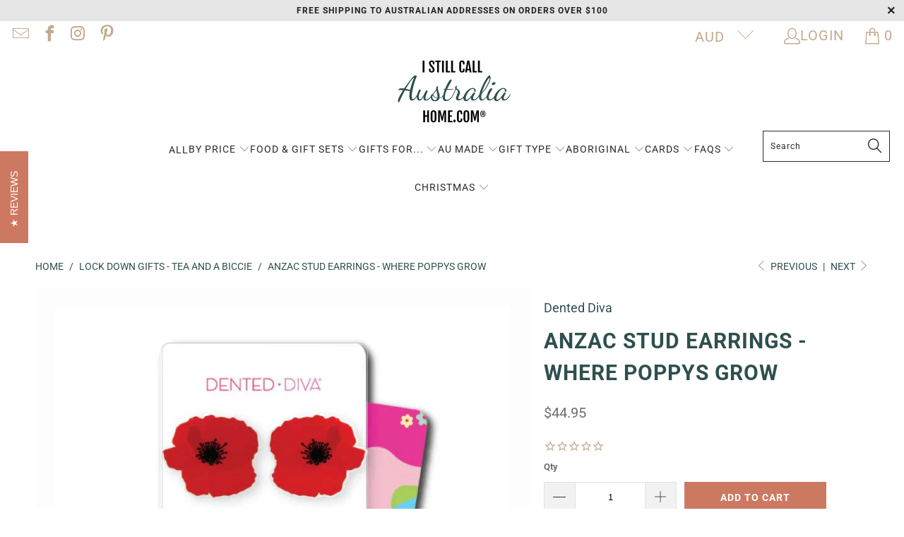

--- FILE ---
content_type: application/javascript; charset=UTF-8
request_url: https://app.reforest.com.au/reforestclient.js
body_size: 11616
content:
(()=>{"use strict";var __webpack_modules__={"./external/reforest/Reforest.ts":
/*!***************************************!*\
  !*** ./external/reforest/Reforest.ts ***!
  \***************************************/(__unused_webpack_module,__webpack_exports__,__webpack_require__)=>{eval("__webpack_require__.r(__webpack_exports__);\n/* harmony export */ __webpack_require__.d(__webpack_exports__, {\n/* harmony export */   \"default\": () => (/* binding */ Reforest)\n/* harmony export */ });\n/* harmony import */ var _opt_atlassian_pipelines_agent_build_node_modules_babel_runtime_helpers_esm_objectWithoutProperties_js__WEBPACK_IMPORTED_MODULE_0__ = __webpack_require__(/*! ./node_modules/@babel/runtime/helpers/esm/objectWithoutProperties.js */ \"./node_modules/@babel/runtime/helpers/esm/objectWithoutProperties.js\");\n/* harmony import */ var _opt_atlassian_pipelines_agent_build_node_modules_babel_runtime_helpers_esm_classCallCheck_js__WEBPACK_IMPORTED_MODULE_1__ = __webpack_require__(/*! ./node_modules/@babel/runtime/helpers/esm/classCallCheck.js */ \"./node_modules/@babel/runtime/helpers/esm/classCallCheck.js\");\n/* harmony import */ var _opt_atlassian_pipelines_agent_build_node_modules_babel_runtime_helpers_esm_createClass_js__WEBPACK_IMPORTED_MODULE_2__ = __webpack_require__(/*! ./node_modules/@babel/runtime/helpers/esm/createClass.js */ \"./node_modules/@babel/runtime/helpers/esm/createClass.js\");\n/* harmony import */ var _opt_atlassian_pipelines_agent_build_node_modules_babel_runtime_helpers_esm_defineProperty_js__WEBPACK_IMPORTED_MODULE_3__ = __webpack_require__(/*! ./node_modules/@babel/runtime/helpers/esm/defineProperty.js */ \"./node_modules/@babel/runtime/helpers/esm/defineProperty.js\");\n/* harmony import */ var _utils_dashboard__WEBPACK_IMPORTED_MODULE_5__ = __webpack_require__(/*! @utils/dashboard */ \"./lib/utils/dashboard/buildDashboardLink.ts\");\n/* harmony import */ var _utils_travel_calculator_buildCalculatorLink__WEBPACK_IMPORTED_MODULE_6__ = __webpack_require__(/*! @utils/travel-calculator/buildCalculatorLink */ \"./lib/utils/travel-calculator/buildCalculatorLink.ts\");\n/* harmony import */ var types__WEBPACK_IMPORTED_MODULE_4__ = __webpack_require__(/*! types */ \"./lib/core/interfaces/common.ts\");\n\n\n\n\nvar _excluded = [\"successRedirect\", \"successText\", \"referredBy\"];\nfunction ownKeys(e, r) { var t = Object.keys(e); if (Object.getOwnPropertySymbols) { var o = Object.getOwnPropertySymbols(e); r && (o = o.filter(function (r) { return Object.getOwnPropertyDescriptor(e, r).enumerable; })), t.push.apply(t, o); } return t; }\nfunction _objectSpread(e) { for (var r = 1; r < arguments.length; r++) { var t = null != arguments[r] ? arguments[r] : {}; r % 2 ? ownKeys(Object(t), !0).forEach(function (r) { (0,_opt_atlassian_pipelines_agent_build_node_modules_babel_runtime_helpers_esm_defineProperty_js__WEBPACK_IMPORTED_MODULE_3__[\"default\"])(e, r, t[r]); }) : Object.getOwnPropertyDescriptors ? Object.defineProperties(e, Object.getOwnPropertyDescriptors(t)) : ownKeys(Object(t)).forEach(function (r) { Object.defineProperty(e, r, Object.getOwnPropertyDescriptor(t, r)); }); } return e; }\n\n\n\nvar Reforest = /*#__PURE__*/function () {\n  function Reforest() {\n    (0,_opt_atlassian_pipelines_agent_build_node_modules_babel_runtime_helpers_esm_classCallCheck_js__WEBPACK_IMPORTED_MODULE_1__[\"default\"])(this, Reforest);\n    (0,_opt_atlassian_pipelines_agent_build_node_modules_babel_runtime_helpers_esm_defineProperty_js__WEBPACK_IMPORTED_MODULE_3__[\"default\"])(this, \"modalZIndex\", '');\n  }\n  (0,_opt_atlassian_pipelines_agent_build_node_modules_babel_runtime_helpers_esm_createClass_js__WEBPACK_IMPORTED_MODULE_2__[\"default\"])(Reforest, [{\n    key: \"init\",\n    value: function init() {\n      var _this = this;\n      if (!window.reforestDashboards) {\n        return;\n      }\n      window.reforestDashboards.forEach(function (config) {\n        _this.createDashboard(config);\n      });\n      window.reforestDashboards = [];\n    }\n  }, {\n    key: \"getDashboardBaseUrl\",\n    value: function getDashboardBaseUrl(type) {\n      switch (type) {\n        case types__WEBPACK_IMPORTED_MODULE_4__.DashboardType.ACCOUNT:\n        case types__WEBPACK_IMPORTED_MODULE_4__.DashboardType.DESTINATION:\n        case types__WEBPACK_IMPORTED_MODULE_4__.DashboardType.PROGRAM:\n        case types__WEBPACK_IMPORTED_MODULE_4__.DashboardType.GLOBAL:\n          return 'https://app3.reforest.com.au';\n        case types__WEBPACK_IMPORTED_MODULE_4__.DashboardType.PROJECT:\n        case types__WEBPACK_IMPORTED_MODULE_4__.DashboardType.ACCOUNT_PROJECT:\n        default:\n          return 'https://app.reforest.com.au';\n      }\n    }\n  }, {\n    key: \"createDashboard\",\n    value: function createDashboard(options) {\n      var _options$targetElemen, _options$modalZIndex$, _options$modalZIndex;\n      var targetId = (_options$targetElemen = options.targetElement) !== null && _options$targetElemen !== void 0 ? _options$targetElemen : 'reforest';\n      var iframeContainer = document.querySelector(\"#\".concat(targetId));\n      if (!iframeContainer) throw new Error( // eslint-disable-next-line max-len\n      \"Could not find a HTML element with the id of '\".concat(targetId, \"' to mount on. Create reforest container with id of \\\"reforest\\\"\"));\n      iframeContainer.innerHTML = '';\n      this.modalZIndex = (_options$modalZIndex$ = (_options$modalZIndex = options.modalZIndex) === null || _options$modalZIndex === void 0 ? void 0 : _options$modalZIndex.toString()) !== null && _options$modalZIndex$ !== void 0 ? _options$modalZIndex$ : '99999';\n      var baseUrl = this.getDashboardBaseUrl(options.type);\n      var iframe = document.createElement('iframe');\n      var iframeSrc = (0,_utils_dashboard__WEBPACK_IMPORTED_MODULE_5__.buildDashboardLink)(baseUrl, _objectSpread({\n        isControlled: true\n      }, options));\n      iframe.setAttribute('src', iframeSrc);\n      iframe.style.width = '100%';\n      iframe.style.height = '100%';\n      iframe.style.border = 'none';\n      iframeContainer.appendChild(iframe);\n    }\n  }, {\n    key: \"createCalculator\",\n    value: function createCalculator(options) {\n      var _options$modalZIndex$2, _options$modalZIndex2;\n      var iframeContainer = document.querySelector('#reforest');\n      if (!iframeContainer) throw new Error('No reforest container to mount on. Create reforest container with id of \"reforest\"');\n      iframeContainer.innerHTML = '';\n      this.modalZIndex = (_options$modalZIndex$2 = (_options$modalZIndex2 = options.modalZIndex) === null || _options$modalZIndex2 === void 0 ? void 0 : _options$modalZIndex2.toString()) !== null && _options$modalZIndex$2 !== void 0 ? _options$modalZIndex$2 : '99999';\n      var iframe = document.createElement('iframe');\n      var successRedirect = options.successRedirect,\n        successText = options.successText,\n        referredBy = options.referredBy,\n        otherOptions = (0,_opt_atlassian_pipelines_agent_build_node_modules_babel_runtime_helpers_esm_objectWithoutProperties_js__WEBPACK_IMPORTED_MODULE_0__[\"default\"])(options, _excluded);\n\n      // fetch query parameters from the host page.  Passed params in URL will override\n      // the passed in options.\n      var queryParams = new URLSearchParams(window.location.search);\n      if (queryParams.get('successRedirect')) {\n        successRedirect = queryParams.get('successRedirect') || undefined;\n      }\n      if (queryParams.get('successText')) {\n        successText = queryParams.get('successText') || undefined;\n      }\n      if (queryParams.get('referredBy')) {\n        referredBy = queryParams.get('referredBy') || undefined;\n      }\n      var iframeSrc = (0,_utils_travel_calculator_buildCalculatorLink__WEBPACK_IMPORTED_MODULE_6__.buildCalculatorLink)('https://app.reforest.com.au', _objectSpread({\n        isControlled: true,\n        successRedirect: successRedirect,\n        successText: successText,\n        referredBy: referredBy\n      }, otherOptions));\n      iframe.setAttribute('src', iframeSrc);\n      iframe.style.width = '100%';\n      iframe.style.height = '100%';\n      iframe.style.border = 'none';\n      iframeContainer.appendChild(iframe);\n    }\n  }, {\n    key: \"getModalZIndex\",\n    value: function getModalZIndex() {\n      return this.modalZIndex;\n    }\n  }]);\n  return Reforest;\n}();\n\n\n//# sourceURL=webpack://reforest-web/./external/reforest/Reforest.ts?")},"./external/reforest/components/ReforestModal.ts":
/*!*******************************************************!*\
  !*** ./external/reforest/components/ReforestModal.ts ***!
  \*******************************************************/(__unused_webpack_module,__webpack_exports__,__webpack_require__)=>{eval('__webpack_require__.r(__webpack_exports__);\n/* harmony export */ __webpack_require__.d(__webpack_exports__, {\n/* harmony export */   "registerReforestModal": () => (/* binding */ registerReforestModal)\n/* harmony export */ });\n/* harmony import */ var _opt_atlassian_pipelines_agent_build_node_modules_babel_runtime_helpers_esm_classCallCheck_js__WEBPACK_IMPORTED_MODULE_0__ = __webpack_require__(/*! ./node_modules/@babel/runtime/helpers/esm/classCallCheck.js */ "./node_modules/@babel/runtime/helpers/esm/classCallCheck.js");\n/* harmony import */ var _opt_atlassian_pipelines_agent_build_node_modules_babel_runtime_helpers_esm_createClass_js__WEBPACK_IMPORTED_MODULE_1__ = __webpack_require__(/*! ./node_modules/@babel/runtime/helpers/esm/createClass.js */ "./node_modules/@babel/runtime/helpers/esm/createClass.js");\n/* harmony import */ var _opt_atlassian_pipelines_agent_build_node_modules_babel_runtime_helpers_esm_inherits_js__WEBPACK_IMPORTED_MODULE_2__ = __webpack_require__(/*! ./node_modules/@babel/runtime/helpers/esm/inherits.js */ "./node_modules/@babel/runtime/helpers/esm/inherits.js");\n/* harmony import */ var _opt_atlassian_pipelines_agent_build_node_modules_babel_runtime_helpers_esm_possibleConstructorReturn_js__WEBPACK_IMPORTED_MODULE_3__ = __webpack_require__(/*! ./node_modules/@babel/runtime/helpers/esm/possibleConstructorReturn.js */ "./node_modules/@babel/runtime/helpers/esm/possibleConstructorReturn.js");\n/* harmony import */ var _opt_atlassian_pipelines_agent_build_node_modules_babel_runtime_helpers_esm_getPrototypeOf_js__WEBPACK_IMPORTED_MODULE_4__ = __webpack_require__(/*! ./node_modules/@babel/runtime/helpers/esm/getPrototypeOf.js */ "./node_modules/@babel/runtime/helpers/esm/getPrototypeOf.js");\n/* harmony import */ var _opt_atlassian_pipelines_agent_build_node_modules_babel_runtime_helpers_esm_wrapNativeSuper_js__WEBPACK_IMPORTED_MODULE_5__ = __webpack_require__(/*! ./node_modules/@babel/runtime/helpers/esm/wrapNativeSuper.js */ "./node_modules/@babel/runtime/helpers/esm/wrapNativeSuper.js");\n/* harmony import */ var _config_theme__WEBPACK_IMPORTED_MODULE_7__ = __webpack_require__(/*! @config/theme */ "./lib/config/theme.ts");\n/* harmony import */ var _utils_color__WEBPACK_IMPORTED_MODULE_6__ = __webpack_require__(/*! @utils/color */ "./lib/utils/color.ts");\n\n\n\n\n\n\nfunction _createSuper(Derived) { var hasNativeReflectConstruct = _isNativeReflectConstruct(); return function _createSuperInternal() { var Super = (0,_opt_atlassian_pipelines_agent_build_node_modules_babel_runtime_helpers_esm_getPrototypeOf_js__WEBPACK_IMPORTED_MODULE_4__["default"])(Derived), result; if (hasNativeReflectConstruct) { var NewTarget = (0,_opt_atlassian_pipelines_agent_build_node_modules_babel_runtime_helpers_esm_getPrototypeOf_js__WEBPACK_IMPORTED_MODULE_4__["default"])(this).constructor; result = Reflect.construct(Super, arguments, NewTarget); } else { result = Super.apply(this, arguments); } return (0,_opt_atlassian_pipelines_agent_build_node_modules_babel_runtime_helpers_esm_possibleConstructorReturn_js__WEBPACK_IMPORTED_MODULE_3__["default"])(this, result); }; }\nfunction _isNativeReflectConstruct() { if (typeof Reflect === "undefined" || !Reflect.construct) return false; if (Reflect.construct.sham) return false; if (typeof Proxy === "function") return true; try { Boolean.prototype.valueOf.call(Reflect.construct(Boolean, [], function () {})); return true; } catch (e) { return false; } }\n/* eslint-disable max-lines*/\n\n\nvar template = document.createElement(\'template\');\ntemplate.innerHTML = "\\n    <style>\\n        .modal-wrapper {\\n            position: fixed;\\n            z-index: 99999;\\n            background: ".concat((0,_utils_color__WEBPACK_IMPORTED_MODULE_6__.convertHexToRGBA)(_config_theme__WEBPACK_IMPORTED_MODULE_7__.themeColors.ocean600, 0.8), ";\\n            display: flex;\\n            justify-content: center;\\n            align-items: center;\\n            padding: 12px;\\n            inset: 0;\\n        }\\n        \\n        .modal {\\n            display: flex;\\n            flex-direction: column;\\n            width: 100%;\\n            height: 100%;\\n            background-color: ").concat(_config_theme__WEBPACK_IMPORTED_MODULE_7__.themeColors.white, ";\\n            border-radius: 8px;\\n            overflow: hidden;\\n        }\\n\\n        .header {\\n            display: flex;\\n            justify-content: space-between;\\n            align-items: center;\\n            padding: 16px 20px;\\n            border-bottom: 2px solid ").concat(_config_theme__WEBPACK_IMPORTED_MODULE_7__.themeColors.neutral100, ";\\n            gap: 8px;\\n        }\\n\\n        .btn-container {\\n            display: flex;\\n            gap: 24px;\\n            align-items: center;\\n        }\\n\\n        .btn {\\n            cursor: pointer;\\n        }\\n\\n        #close-btn {\\n            border-radius: 9999px;\\n            background-color: ").concat(_config_theme__WEBPACK_IMPORTED_MODULE_7__.themeColors.neutral50, ";\\n            width: 32px;\\n            height: 32px;\\n            display: flex;\\n            justify-content: center;\\n            align-items: center;\\n            border: none;\\n        }\\n\\n        #cta-btn {\\n            display: none;\\n            background-color: ").concat(_config_theme__WEBPACK_IMPORTED_MODULE_7__.themeColors.white, ";\\n            border-radius: 100px;\\n            border: 2px solid ").concat(_config_theme__WEBPACK_IMPORTED_MODULE_7__.themeColors.tree600, ";\\n            color: ").concat(_config_theme__WEBPACK_IMPORTED_MODULE_7__.themeColors.tree600, ";\\n            font-family: Poppins;\\n            font-size: 12px;\\n            font-weight: 600;\\n            padding: 8px 20px;\\n            justify-content: center;\\n            align-items: center;\\n            gap: 8px;\\n            text-decoration: none;\\n            text-align: center;\\n            text-wrap: nowrap;\\n        }\\n\\n        #cta-btn:hover {\\n            background-color: ").concat(_config_theme__WEBPACK_IMPORTED_MODULE_7__.themeColors.tree100, ";\\n        }\\n\\n        #close-btn:hover {\\n            background-color: ").concat(_config_theme__WEBPACK_IMPORTED_MODULE_7__.themeColors.ocean100, ";\\n        }\\n\\n        #cta-btn:active {\\n            border-color: ").concat(_config_theme__WEBPACK_IMPORTED_MODULE_7__.themeColors.tree700, ";\\n            background-color: ").concat(_config_theme__WEBPACK_IMPORTED_MODULE_7__.themeColors.tree700, ";\\n            color: ").concat(_config_theme__WEBPACK_IMPORTED_MODULE_7__.themeColors.white, ";\\n        }\\n\\n        #close-btn:active {\\n            background-color: ").concat(_config_theme__WEBPACK_IMPORTED_MODULE_7__.themeColors.ocean500, ";\\n            color: ").concat(_config_theme__WEBPACK_IMPORTED_MODULE_7__.themeColors.white, ";\\n        }\\n\\n        #cta-btn > img {\\n            filter: invert(29%) sepia(95%) saturate(1561%) hue-rotate(116deg) brightness(86%) contrast(101%);\\n        }\\n\\n        #close-btn > img {\\n            filter: invert(18%) sepia(6%) saturate(5888%) hue-rotate(154deg) brightness(97%) contrast(88%);\\n        }\\n\\n        #cta-btn:active > img {\\n            filter: invert(100%) sepia(0%) saturate(7499%) hue-rotate(263deg) brightness(102%) contrast(101%);\\n        }\\n\\n        #close-btn:active > img {\\n            filter: invert(100%) sepia(0%) saturate(7499%) hue-rotate(263deg) brightness(102%) contrast(101%);\\n        }\\n\\n        #header-logo {\\n            object-fit: contain;\\n            object-position: left center;\\n            display: none;\\n        }\\n\\n        #header-title {\\n            display: none;\\n            width: 100%;\\n            font-family: Poppins;\\n            font-size: 14px;\\n            font-style: normal;\\n            font-weight: 600;\\n            line-height: 20px;\\n            margin: 0;\\n        }\\n\\n        iframe {\\n            border-bottom-left-radius: 8px;\\n            border-bottom-right-radius: 8px;\\n        }\\n\\n        @media (min-width: 768px) {\\n            .modal-wrapper {\\n                padding: 24px;\\n            }\\n\\n            #header-title {\\n                font-size: 20px;\\n                line-height: 32px;\\n                padding: 4px 0px;\\n            }\\n        }\\n    </style>\\n    <div id=\\"modal\\" class=\\"modal-wrapper\\">\\n        <div class=\\"modal\\">\\n            <div class=\\"header\\">\\n                <img id=\\"header-logo\\" src=\\"\\" alt=\\"Dashboard logo\\" width=\\"144\\" height=\\"56\\">\\n                <h4 id=\\"header-title\\"></h4>\\n                <div class=\\"btn-container\\">\\n                    <a id=\\"cta-btn\\" class=\\"btn\\" href=\\"\\" target=\\"_blank\\">\\n                        <span id=\\"cta-label\\"></span>\\n                        <img src=\\"https://app.reforest.com.au/icons/external-link.svg\\" alt=\\"Link\\">\\n                    </a>\\n                    <button id=\\"close-btn\\" class=\\"btn\\">\\n                        <img src=\\"https://app.reforest.com.au/icons/xmark-solid.svg\\" alt=\\"Close\\">\\n                    </button>\\n                </div>\\n            </div>\\n            <slot name=\\"iframe\\"></slot>\\n        </div>\\n    </div>\\n");\nvar ReforestModal = /*#__PURE__*/function (_HTMLElement) {\n  (0,_opt_atlassian_pipelines_agent_build_node_modules_babel_runtime_helpers_esm_inherits_js__WEBPACK_IMPORTED_MODULE_2__["default"])(ReforestModal, _HTMLElement);\n  var _super = _createSuper(ReforestModal);\n  function ReforestModal() {\n    var _this;\n    (0,_opt_atlassian_pipelines_agent_build_node_modules_babel_runtime_helpers_esm_classCallCheck_js__WEBPACK_IMPORTED_MODULE_0__["default"])(this, ReforestModal);\n    _this = _super.call(this);\n    var shadow = _this.attachShadow({\n      mode: \'open\'\n    });\n    shadow.append(template.content.cloneNode(true));\n    _this.headerLogo = shadow.querySelector(\'#header-logo\');\n    _this.headerTitle = shadow.querySelector(\'#header-title\');\n    _this.ctaLink = shadow.querySelector(\'#cta-btn\');\n    _this.ctaLabel = shadow.querySelector(\'#cta-label\');\n    _this.modal = shadow.querySelector(\'#modal\');\n    var closeBtn = shadow.querySelector(\'#close-btn\');\n    if (closeBtn) {\n      closeBtn.addEventListener(\'click\', function () {\n        var _document$getElementB;\n        (_document$getElementB = document.getElementById(\'reforest-modal\')) === null || _document$getElementB === void 0 ? void 0 : _document$getElementB.remove();\n      });\n    }\n    return _this;\n  }\n  (0,_opt_atlassian_pipelines_agent_build_node_modules_babel_runtime_helpers_esm_createClass_js__WEBPACK_IMPORTED_MODULE_1__["default"])(ReforestModal, [{\n    key: "attributeChangedCallback",\n    value: function attributeChangedCallback(property, _, newValue) {\n      if (property === \'headerlogosrc\') {\n        this.headerLogo.setAttribute(\'src\', newValue);\n        if (!!newValue) {\n          this.headerLogo.style.display = \'block\';\n        } else {\n          this.headerLogo.style.display = \'none\';\n        }\n      }\n      if (property === \'headertitle\') {\n        this.headerTitle.innerHTML = newValue;\n        if (!this.headerLogo.getAttribute(\'src\')) {\n          this.headerTitle.style.display = \'block\';\n        } else {\n          this.headerTitle.style.display = \'none\';\n        }\n      }\n      if (property === \'ctalink\') {\n        this.ctaLink.setAttribute(\'href\', newValue);\n        if (!!newValue) {\n          this.ctaLink.style.display = \'flex\';\n        } else {\n          this.ctaLink.style.display = \'none\';\n        }\n      }\n      if (property === \'ctalabel\') {\n        this.ctaLabel.innerHTML = newValue;\n      }\n      if (property === \'modalzindex\') {\n        if (!!newValue) {\n          this.modal.style.zIndex = newValue;\n        }\n      }\n    }\n  }], [{\n    key: "observedAttributes",\n    get: function get() {\n      return [\'headerlogosrc\', \'headertitle\', \'ctalabel\', \'ctalink\', \'modalzindex\'];\n    }\n  }]);\n  return ReforestModal;\n}( /*#__PURE__*/(0,_opt_atlassian_pipelines_agent_build_node_modules_babel_runtime_helpers_esm_wrapNativeSuper_js__WEBPACK_IMPORTED_MODULE_5__["default"])(HTMLElement));\nfunction registerReforestModal() {\n  var isAlreadyRegistered = !!customElements.get(\'reforest-modal\');\n  if (isAlreadyRegistered) return;\n  customElements.define(\'reforest-modal\', ReforestModal);\n}\n\n//# sourceURL=webpack://reforest-web/./external/reforest/components/ReforestModal.ts?')},"./external/reforest/index.ts":
/*!************************************!*\
  !*** ./external/reforest/index.ts ***!
  \************************************/(__unused_webpack_module,__webpack_exports__,__webpack_require__)=>{eval("__webpack_require__.r(__webpack_exports__);\n/* harmony import */ var _components_ReforestModal__WEBPACK_IMPORTED_MODULE_1__ = __webpack_require__(/*! ./components/ReforestModal */ \"./external/reforest/components/ReforestModal.ts\");\n/* harmony import */ var _Reforest__WEBPACK_IMPORTED_MODULE_0__ = __webpack_require__(/*! ./Reforest */ \"./external/reforest/Reforest.ts\");\n\n\nfunction openReforestModal(options, zIndex) {\n  var src = options.src,\n    headerLogoSrc = options.headerLogoSrc,\n    headerTitle = options.headerTitle,\n    ctaLink = options.ctaLink,\n    ctaLabel = options.ctaLabel;\n  var iframeContainer = document.querySelector('#reforest');\n  if (!iframeContainer) throw new Error('No reforest container to mount on. Create reforest container with id of \"reforest\"');\n  var reforestModal = document.querySelector('#reforest-modal');\n  if (!reforestModal) {\n    reforestModal = document.createElement('reforest-modal');\n    reforestModal.setAttribute('id', 'reforest-modal');\n\n    // Inject font family into host page by creating a style element\n    var styles = document.createElement('style');\n\n    /* eslint-disable max-len */\n    styles.innerHTML = \"\\n            /* https://stackoverflow.com/a/72401785/8232034 */\\n            /* https://fonts.googleapis.com/css2?family=Poppins&display=swap */\\n            /* devanagari */\\n            @font-face {\\n                font-family: 'Poppins';\\n                font-style: normal;\\n                font-weight: 400;\\n                font-display: swap;\\n                src: url(https://fonts.gstatic.com/s/poppins/v20/pxiEyp8kv8JHgFVrJJbecnFHGPezSQ.woff2) format('woff2');\\n                unicode-range: U+0900-097F, U+1CD0-1CF6, U+1CF8-1CF9, U+200C-200D, U+20A8, U+20B9, U+25CC, U+A830-A839, U+A8E0-A8FB;\\n            }\\n            /* latin-ext */\\n            @font-face {\\n                font-family: 'Poppins';\\n                font-style: normal;\\n                font-weight: 400;\\n                font-display: swap;\\n                src: url(https://fonts.gstatic.com/s/poppins/v20/pxiEyp8kv8JHgFVrJJnecnFHGPezSQ.woff2) format('woff2');\\n                unicode-range: U+0100-024F, U+0259, U+1E00-1EFF, U+2020, U+20A0-20AB, U+20AD-20CF, U+2113, U+2C60-2C7F, U+A720-A7FF;\\n            }\\n            /* latin */\\n            @font-face {\\n                font-family: 'Poppins';\\n                font-style: normal;\\n                font-weight: 400;\\n                font-display: swap;\\n                src: url(https://fonts.gstatic.com/s/poppins/v20/pxiEyp8kv8JHgFVrJJfecnFHGPc.woff2) format('woff2');\\n                unicode-range: U+0000-00FF, U+0131, U+0152-0153, U+02BB-02BC, U+02C6, U+02DA, U+02DC, U+2000-206F, U+2074, U+20AC, U+2122, U+2191, U+2193, U+2212, U+2215, U+FEFF, U+FFFD;\\n            }\\n\\n            @font-face {\\n                font-family: 'Poppins';\\n                font-style: normal;\\n                font-weight: 500;\\n                font-display: swap;\\n                src: url(https://fonts.gstatic.com/s/poppins/v20/pxiByp8kv8JHgFVrLGT9Z11lFd2JQEl8qw.woff2) format('woff2');\\n                unicode-range: U+0900-097F, U+1CD0-1CF6, U+1CF8-1CF9, U+200C-200D, U+20A8, U+20B9, U+25CC, U+A830-A839, U+A8E0-A8FB;\\n            }\\n            /* latin-ext */\\n            @font-face {\\n                font-family: 'Poppins';\\n                font-style: normal;\\n                font-weight: 500;\\n                font-display: swap;\\n                src: url(https://fonts.gstatic.com/s/poppins/v20/pxiByp8kv8JHgFVrLGT9Z1JlFd2JQEl8qw.woff2) format('woff2');\\n                unicode-range: U+0100-024F, U+0259, U+1E00-1EFF, U+2020, U+20A0-20AB, U+20AD-20CF, U+2113, U+2C60-2C7F, U+A720-A7FF;\\n            }\\n            /* latin */\\n            @font-face {\\n                font-family: 'Poppins';\\n                font-style: normal;\\n                font-weight: 500;\\n                font-display: swap;\\n                src: url(https://fonts.gstatic.com/s/poppins/v20/pxiByp8kv8JHgFVrLGT9Z1xlFd2JQEk.woff2) format('woff2');\\n                unicode-range: U+0000-00FF, U+0131, U+0152-0153, U+02BB-02BC, U+02C6, U+02DA, U+02DC, U+2000-206F, U+2074, U+20AC, U+2122, U+2191, U+2193, U+2212, U+2215, U+FEFF, U+FFFD;\\n            }\\n            /* latin-ext */\\n            @font-face {\\n                font-family: 'Poppins';\\n                font-style: normal;\\n                font-weight: 600;\\n                font-display: swap;\\n                src: url(https://fonts.gstatic.com/s/poppins/v20/pxiByp8kv8JHgFVrLEj6Z1JlFd2JQEl8qw.woff2) format('woff2');\\n                unicode-range: U+0100-024F, U+0259, U+1E00-1EFF, U+2020, U+20A0-20AB, U+20AD-20CF, U+2113, U+2C60-2C7F, U+A720-A7FF;\\n            }\\n            /* latin */\\n            @font-face {\\n                font-family: 'Poppins';\\n                font-style: normal;\\n                font-weight: 600;\\n                font-display: swap;\\n                src: url(https://fonts.gstatic.com/s/poppins/v20/pxiByp8kv8JHgFVrLEj6Z1xlFd2JQEk.woff2) format('woff2');\\n                unicode-range: U+0000-00FF, U+0131, U+0152-0153, U+02BB-02BC, U+02C6, U+02DA, U+02DC, U+2000-206F, U+2074, U+20AC, U+2122, U+2191, U+2193, U+2212, U+2215, U+FEFF, U+FFFD;\\n            }\\n        \";\n    /* eslint-enable max-len */\n\n    iframeContainer.appendChild(styles);\n  }\n  var iframe = document.createElement('iframe');\n  iframe.setAttribute('src', src);\n  iframe.setAttribute('slot', 'iframe');\n  iframe.style.width = '100%';\n  iframe.style.height = '100%';\n  iframe.style.border = 'none';\n  iframeContainer.style.position = 'relative';\n  reforestModal.setAttribute('headerlogosrc', headerLogoSrc !== null && headerLogoSrc !== void 0 ? headerLogoSrc : '');\n  reforestModal.setAttribute('headertitle', headerTitle !== null && headerTitle !== void 0 ? headerTitle : '');\n  reforestModal.setAttribute('ctaLink', ctaLink !== null && ctaLink !== void 0 ? ctaLink : '');\n  reforestModal.setAttribute('ctalabel', ctaLabel !== null && ctaLabel !== void 0 ? ctaLabel : '');\n  reforestModal.setAttribute('modalzindex', zIndex);\n\n  // If no title and header logo set, use reforest logo as default header display\n  if (!headerLogoSrc && !headerTitle) {\n    reforestModal.setAttribute('headerlogosrc', 'https://app.reforest.com.au/images/logo.png');\n  }\n  reforestModal.innerHTML = '';\n  reforestModal.appendChild(iframe);\n  iframeContainer.appendChild(reforestModal);\n}\n\n// message listener section\nfunction handleMessage(e) {\n  var message = e.data;\n  var type = message.type,\n    embeddedModalOptions = message.embeddedModalOptions;\n  if (type === 'openmodal') {\n    openReforestModal(embeddedModalOptions, window.Reforest.getModalZIndex());\n  }\n  if (type === 'WINDOW_RESIZE') {\n    var iframe = document.querySelector('#reforest > iframe');\n    if (iframe) {\n      iframe.style.height = message.height + 'px';\n      if (message.shouldScroll) {\n        iframe.scrollIntoView();\n      }\n    }\n  }\n  if (type === 'CHECKOUT_COMPLETED') {\n    if (message.url) {\n      window.location.href = message.url;\n    }\n  }\n}\nwindow.Reforest = new _Reforest__WEBPACK_IMPORTED_MODULE_0__[\"default\"]();\n(0,_components_ReforestModal__WEBPACK_IMPORTED_MODULE_1__.registerReforestModal)();\nwindow.addEventListener('message', handleMessage, false);\nif (document.readyState === 'loading') {\n  document.addEventListener('DOMContentLoaded', function () {\n    window.Reforest.init();\n  });\n} else {\n  window.Reforest.init();\n}\n\n//# sourceURL=webpack://reforest-web/./external/reforest/index.ts?")},"./lib/config/theme.ts":
/*!*****************************!*\
  !*** ./lib/config/theme.ts ***!
  \*****************************/(__unused_webpack_module,__webpack_exports__,__webpack_require__)=>{eval("__webpack_require__.r(__webpack_exports__);\n/* harmony export */ __webpack_require__.d(__webpack_exports__, {\n/* harmony export */   \"themeColors\": () => (/* binding */ themeColors)\n/* harmony export */ });\nvar themeColors = {\n  white: '#FFFFFF',\n  black: '#000000',\n  bodyText: '#060C0E',\n  glowShadow: '#34C031',\n  tree100: '#EBF9EA',\n  tree200: '#D6F2D6',\n  tree300: '#85D983',\n  tree400: '#5DCD5A',\n  tree500: '#29A63A',\n  tree600: '#00871B',\n  tree700: '#006514',\n  tree800: '#00440E',\n  tree900: '#002207',\n  ocean100: '#D1DCE1',\n  ocean200: '#A3B9C2',\n  ocean300: '#7596A4',\n  ocean400: '#487385',\n  ocean500: '#1A5067',\n  ocean600: '#154052',\n  ocean700: '#10303E',\n  ocean800: '#0A2029',\n  ocean900: '#051015',\n  mineral100: '#E6DDFA',\n  mineral200: '#CEBAF5',\n  mineral300: '#B598EF',\n  mineral400: '#9D75EA',\n  mineral500: '#8453E5',\n  mineral600: '#6A42B7',\n  mineral700: '#4F3289',\n  mineral800: '#35215C',\n  mineral900: '#1A112E',\n  water100: '#D6EEF2',\n  water200: '#ACDEE6',\n  water300: '#83CDD9',\n  water400: '#59BDCC',\n  water500: '#30ACBF',\n  water600: '#268A99',\n  water700: '#006974',\n  water800: '#13454C',\n  water900: '#051015',\n  fire100: '#FAE1DD',\n  fire200: '#F5C3BA',\n  fire300: '#EFA698',\n  fire400: '#EA8875',\n  fire500: '#E5563C',\n  fire600: '#C64D3B',\n  fire700: '#894032',\n  fire800: '#2E1511',\n  fire900: '#170B08',\n  wood100: '#FCE7D8',\n  wood200: '#FAD0B1',\n  wood300: '#F7B88B',\n  wood400: '#F5A164',\n  wood500: '#F2893D',\n  wood600: '#C26E31',\n  wood700: '#915225',\n  wood800: '#301B0C',\n  wood900: '#041106',\n  sun100: '#FAF4D7',\n  sun200: '#F5E9B0',\n  sun300: '#EFDF88',\n  sun400: '#EAD461',\n  sun500: '#E5C939',\n  sun600: '#B7A12E',\n  sun700: '#897922',\n  sun800: '#5C5017',\n  sun900: '#2E280B',\n  grass100: '#EDFAE8',\n  grass200: '#DAF5D0',\n  grass300: '#C8F0B9',\n  grass400: '#B5EBA1',\n  grass500: '#E5C939',\n  grass600: '#82B86E',\n  grass700: '#415C37',\n  grass800: '#314529',\n  grass900: '#212E1C',\n  soil100: '#F3E6DF',\n  soil200: '#E8CCBF',\n  soil300: '#DCB39F',\n  soil400: '#D1997F',\n  soil500: '#C5805F',\n  soil600: '#9E664C',\n  soil700: '#764D39',\n  soil800: '#4F3326',\n  soil900: '#271A13',\n  sand100: '#FBFCF6',\n  sand200: '#F7F9EC',\n  sand300: '#F2F5E3',\n  sand400: '#EEF2D9',\n  sand500: '#EAEFD0',\n  sand600: '#BBBFA6',\n  sand700: '#8C8F7D',\n  sand800: '#5E6053',\n  sand900: '#041106',\n  neutral50: '#F4F5F6',\n  neutral100: '#E8EBEC',\n  neutral200: '#D2D8DA',\n  neutral300: '#BBC4C7',\n  neutral400: '#A5B0B5',\n  neutral500: '#8E9CA2',\n  neutral600: '#78898F',\n  neutral700: '#5F737A',\n  neutral800: '#4B616A',\n  neutral900: '#1E3A45'\n};\n\n//# sourceURL=webpack://reforest-web/./lib/config/theme.ts?")},"./lib/core/interfaces/common.ts":
/*!***************************************!*\
  !*** ./lib/core/interfaces/common.ts ***!
  \***************************************/(__unused_webpack_module,__webpack_exports__,__webpack_require__)=>{eval('__webpack_require__.r(__webpack_exports__);\n/* harmony export */ __webpack_require__.d(__webpack_exports__, {\n/* harmony export */   "DashboardContextType": () => (/* binding */ DashboardContextType),\n/* harmony export */   "DashboardDateFilterQuarterType": () => (/* binding */ DashboardDateFilterQuarterType),\n/* harmony export */   "DashboardDateFilterType": () => (/* binding */ DashboardDateFilterType),\n/* harmony export */   "DashboardType": () => (/* binding */ DashboardType),\n/* harmony export */   "SortDirection": () => (/* binding */ SortDirection),\n/* harmony export */   "UNIT_TYPES_ARRAY": () => (/* binding */ UNIT_TYPES_ARRAY),\n/* harmony export */   "UnitType": () => (/* binding */ UnitType),\n/* harmony export */   "isDashboardDestinationOrProgramType": () => (/* binding */ isDashboardDestinationOrProgramType)\n/* harmony export */ });\n/*\n These are 2 separate typings because the multiple layers to the API\n is resulting in the data being wrapped inside an additional data field\n */\n\nvar SortDirection = /*#__PURE__*/function (SortDirection) {\n  SortDirection[SortDirection["asc"] = 1] = "asc";\n  SortDirection[SortDirection["desc"] = -1] = "desc";\n  return SortDirection;\n}({});\nvar DashboardType = /*#__PURE__*/function (DashboardType) {\n  DashboardType["GLOBAL"] = "global";\n  DashboardType["ACCOUNT"] = "account";\n  DashboardType["DESTINATION"] = "destination";\n  DashboardType["PROJECT"] = "project";\n  DashboardType["ACCOUNT_PROJECT"] = "account_project";\n  DashboardType["PROGRAM"] = "program";\n  return DashboardType;\n}({});\nvar isDashboardDestinationOrProgramType = function isDashboardDestinationOrProgramType(type) {\n  return type === DashboardType.DESTINATION || type === DashboardType.PROGRAM;\n};\nvar DashboardContextType = /*#__PURE__*/function (DashboardContextType) {\n  DashboardContextType["PROJECT"] = "project";\n  DashboardContextType["BUSINESS"] = "business";\n  DashboardContextType["ACTIVITY"] = "activities";\n  DashboardContextType["LEADERBOARD"] = "leaderboards";\n  DashboardContextType["CAMPAIGNS"] = "campaigns";\n  return DashboardContextType;\n}({});\nvar UnitType = /*#__PURE__*/function (UnitType) {\n  UnitType["CO2KG"] = "co2Kg";\n  UnitType["AREA_M2"] = "areaM2";\n  UnitType["TREE"] = "tree";\n  return UnitType;\n}({});\nvar UNIT_TYPES_ARRAY = Object.values(UnitType);\nvar DashboardDateFilterType = /*#__PURE__*/function (DashboardDateFilterType) {\n  DashboardDateFilterType["NONE"] = "none";\n  DashboardDateFilterType["QUARTER"] = "quarter";\n  DashboardDateFilterType["ANNUAL"] = "annual";\n  return DashboardDateFilterType;\n}({});\nvar DashboardDateFilterQuarterType = /*#__PURE__*/function (DashboardDateFilterQuarterType) {\n  DashboardDateFilterQuarterType[DashboardDateFilterQuarterType["FIRST"] = 1] = "FIRST";\n  DashboardDateFilterQuarterType[DashboardDateFilterQuarterType["SECOND"] = 2] = "SECOND";\n  DashboardDateFilterQuarterType[DashboardDateFilterQuarterType["THIRD"] = 3] = "THIRD";\n  DashboardDateFilterQuarterType[DashboardDateFilterQuarterType["FOURTH"] = 4] = "FOURTH";\n  return DashboardDateFilterQuarterType;\n}({});\n\n//# sourceURL=webpack://reforest-web/./lib/core/interfaces/common.ts?')},"./lib/utils/color.ts":
/*!****************************!*\
  !*** ./lib/utils/color.ts ***!
  \****************************/(__unused_webpack_module,__webpack_exports__,__webpack_require__)=>{eval('__webpack_require__.r(__webpack_exports__);\n/* harmony export */ __webpack_require__.d(__webpack_exports__, {\n/* harmony export */   "convertHexToRGBA": () => (/* binding */ convertHexToRGBA)\n/* harmony export */ });\n/* harmony import */ var _opt_atlassian_pipelines_agent_build_node_modules_babel_runtime_helpers_esm_slicedToArray_js__WEBPACK_IMPORTED_MODULE_0__ = __webpack_require__(/*! ./node_modules/@babel/runtime/helpers/esm/slicedToArray.js */ "./node_modules/@babel/runtime/helpers/esm/slicedToArray.js");\n\nvar getHexRgb = function getHexRgb(hexCode) {\n  var hex = hexCode.replace(\'#\', \'\');\n  if (hex.length === 3) {\n    hex = "".concat(hex[0]).concat(hex[0]).concat(hex[1]).concat(hex[1]).concat(hex[2]).concat(hex[2]);\n  }\n  var r = parseInt(hex.substring(0, 2), 16);\n  var g = parseInt(hex.substring(2, 4), 16);\n  var b = parseInt(hex.substring(4, 6), 16);\n  return [r, g, b];\n};\nvar convertHexToRGBA = function convertHexToRGBA(hexCode) {\n  var opacity = arguments.length > 1 && arguments[1] !== undefined ? arguments[1] : 1;\n  var _getHexRgb = getHexRgb(hexCode),\n    _getHexRgb2 = (0,_opt_atlassian_pipelines_agent_build_node_modules_babel_runtime_helpers_esm_slicedToArray_js__WEBPACK_IMPORTED_MODULE_0__["default"])(_getHexRgb, 3),\n    r = _getHexRgb2[0],\n    g = _getHexRgb2[1],\n    b = _getHexRgb2[2];\n  return "rgba(".concat(r, ",").concat(g, ",").concat(b, ",").concat(opacity, ")");\n};\n\n//# sourceURL=webpack://reforest-web/./lib/utils/color.ts?')},"./lib/utils/dashboard/buildDashboardLink.ts":
/*!***************************************************!*\
  !*** ./lib/utils/dashboard/buildDashboardLink.ts ***!
  \***************************************************/(__unused_webpack_module,__webpack_exports__,__webpack_require__)=>{eval('__webpack_require__.r(__webpack_exports__);\n/* harmony export */ __webpack_require__.d(__webpack_exports__, {\n/* harmony export */   "buildDashboardLink": () => (/* binding */ buildDashboardLink)\n/* harmony export */ });\n/* harmony import */ var _opt_atlassian_pipelines_agent_build_node_modules_babel_runtime_helpers_esm_objectWithoutProperties_js__WEBPACK_IMPORTED_MODULE_0__ = __webpack_require__(/*! ./node_modules/@babel/runtime/helpers/esm/objectWithoutProperties.js */ "./node_modules/@babel/runtime/helpers/esm/objectWithoutProperties.js");\n/* harmony import */ var types__WEBPACK_IMPORTED_MODULE_1__ = __webpack_require__(/*! types */ "./lib/core/interfaces/common.ts");\n\nvar _excluded = ["type", "accountId", "projectId"];\n\nfunction buildDashboardLink(BASE_URL, options) {\n  var type = options.type,\n    accountId = options.accountId,\n    projectId = options.projectId,\n    queryParams = (0,_opt_atlassian_pipelines_agent_build_node_modules_babel_runtime_helpers_esm_objectWithoutProperties_js__WEBPACK_IMPORTED_MODULE_0__["default"])(options, _excluded);\n  var path;\n  switch (type) {\n    case types__WEBPACK_IMPORTED_MODULE_1__.DashboardType.PROJECT:\n      path = "embeddables/dashboard/project/".concat(projectId);\n      break;\n    case types__WEBPACK_IMPORTED_MODULE_1__.DashboardType.ACCOUNT:\n      path = "embeddables/dashboard/account/".concat(accountId);\n      break;\n    case types__WEBPACK_IMPORTED_MODULE_1__.DashboardType.DESTINATION:\n      path = "embeddables/dashboard/destination/".concat(accountId);\n    case types__WEBPACK_IMPORTED_MODULE_1__.DashboardType.PROGRAM:\n      path = "embeddables/dashboard/program/".concat(accountId);\n      break;\n    case types__WEBPACK_IMPORTED_MODULE_1__.DashboardType.ACCOUNT_PROJECT:\n      path = "embeddables/dashboard/project/".concat(projectId, "/account/").concat(accountId);\n      break;\n    case types__WEBPACK_IMPORTED_MODULE_1__.DashboardType.GLOBAL:\n    default:\n      path = \'embeddables/dashboard/global\';\n  }\n  var url = new URL("".concat(BASE_URL, "/").concat(path));\n  for (var key in queryParams) {\n    url.searchParams.append(key, queryParams[key]);\n  }\n  return url.toString();\n}\n\n//# sourceURL=webpack://reforest-web/./lib/utils/dashboard/buildDashboardLink.ts?')},"./lib/utils/travel-calculator/buildCalculatorLink.ts":
/*!************************************************************!*\
  !*** ./lib/utils/travel-calculator/buildCalculatorLink.ts ***!
  \************************************************************/(__unused_webpack_module,__webpack_exports__,__webpack_require__)=>{eval('__webpack_require__.r(__webpack_exports__);\n/* harmony export */ __webpack_require__.d(__webpack_exports__, {\n/* harmony export */   "buildCalculatorLink": () => (/* binding */ buildCalculatorLink)\n/* harmony export */ });\n/* harmony import */ var _opt_atlassian_pipelines_agent_build_node_modules_babel_runtime_helpers_esm_objectWithoutProperties_js__WEBPACK_IMPORTED_MODULE_0__ = __webpack_require__(/*! ./node_modules/@babel/runtime/helpers/esm/objectWithoutProperties.js */ "./node_modules/@babel/runtime/helpers/esm/objectWithoutProperties.js");\n\nvar _excluded = ["accountId"];\nfunction buildCalculatorLink(BASE_URL, options) {\n  var accountId = options.accountId,\n    queryParams = (0,_opt_atlassian_pipelines_agent_build_node_modules_babel_runtime_helpers_esm_objectWithoutProperties_js__WEBPACK_IMPORTED_MODULE_0__["default"])(options, _excluded);\n  var url = new URL("".concat(BASE_URL, "/embeddables/travel-calculator/").concat(accountId));\n  for (var key in queryParams) {\n    if (queryParams[key]) {\n      url.searchParams.append(key, queryParams[key]);\n    }\n  }\n  return url.toString();\n}\n\n//# sourceURL=webpack://reforest-web/./lib/utils/travel-calculator/buildCalculatorLink.ts?')},"./node_modules/@babel/runtime/helpers/esm/arrayLikeToArray.js":
/*!*********************************************************************!*\
  !*** ./node_modules/@babel/runtime/helpers/esm/arrayLikeToArray.js ***!
  \*********************************************************************/(__unused_webpack___webpack_module__,__webpack_exports__,__webpack_require__)=>{eval('__webpack_require__.r(__webpack_exports__);\n/* harmony export */ __webpack_require__.d(__webpack_exports__, {\n/* harmony export */   "default": () => (/* binding */ _arrayLikeToArray)\n/* harmony export */ });\nfunction _arrayLikeToArray(arr, len) {\n  if (len == null || len > arr.length) len = arr.length;\n  for (var i = 0, arr2 = new Array(len); i < len; i++) arr2[i] = arr[i];\n  return arr2;\n}\n\n//# sourceURL=webpack://reforest-web/./node_modules/@babel/runtime/helpers/esm/arrayLikeToArray.js?')},"./node_modules/@babel/runtime/helpers/esm/arrayWithHoles.js":
/*!*******************************************************************!*\
  !*** ./node_modules/@babel/runtime/helpers/esm/arrayWithHoles.js ***!
  \*******************************************************************/(__unused_webpack___webpack_module__,__webpack_exports__,__webpack_require__)=>{eval('__webpack_require__.r(__webpack_exports__);\n/* harmony export */ __webpack_require__.d(__webpack_exports__, {\n/* harmony export */   "default": () => (/* binding */ _arrayWithHoles)\n/* harmony export */ });\nfunction _arrayWithHoles(arr) {\n  if (Array.isArray(arr)) return arr;\n}\n\n//# sourceURL=webpack://reforest-web/./node_modules/@babel/runtime/helpers/esm/arrayWithHoles.js?')},"./node_modules/@babel/runtime/helpers/esm/assertThisInitialized.js":
/*!**************************************************************************!*\
  !*** ./node_modules/@babel/runtime/helpers/esm/assertThisInitialized.js ***!
  \**************************************************************************/(__unused_webpack___webpack_module__,__webpack_exports__,__webpack_require__)=>{eval('__webpack_require__.r(__webpack_exports__);\n/* harmony export */ __webpack_require__.d(__webpack_exports__, {\n/* harmony export */   "default": () => (/* binding */ _assertThisInitialized)\n/* harmony export */ });\nfunction _assertThisInitialized(self) {\n  if (self === void 0) {\n    throw new ReferenceError("this hasn\'t been initialised - super() hasn\'t been called");\n  }\n  return self;\n}\n\n//# sourceURL=webpack://reforest-web/./node_modules/@babel/runtime/helpers/esm/assertThisInitialized.js?')},"./node_modules/@babel/runtime/helpers/esm/classCallCheck.js":
/*!*******************************************************************!*\
  !*** ./node_modules/@babel/runtime/helpers/esm/classCallCheck.js ***!
  \*******************************************************************/(__unused_webpack___webpack_module__,__webpack_exports__,__webpack_require__)=>{eval('__webpack_require__.r(__webpack_exports__);\n/* harmony export */ __webpack_require__.d(__webpack_exports__, {\n/* harmony export */   "default": () => (/* binding */ _classCallCheck)\n/* harmony export */ });\nfunction _classCallCheck(instance, Constructor) {\n  if (!(instance instanceof Constructor)) {\n    throw new TypeError("Cannot call a class as a function");\n  }\n}\n\n//# sourceURL=webpack://reforest-web/./node_modules/@babel/runtime/helpers/esm/classCallCheck.js?')},"./node_modules/@babel/runtime/helpers/esm/construct.js":
/*!**************************************************************!*\
  !*** ./node_modules/@babel/runtime/helpers/esm/construct.js ***!
  \**************************************************************/(__unused_webpack___webpack_module__,__webpack_exports__,__webpack_require__)=>{eval('__webpack_require__.r(__webpack_exports__);\n/* harmony export */ __webpack_require__.d(__webpack_exports__, {\n/* harmony export */   "default": () => (/* binding */ _construct)\n/* harmony export */ });\n/* harmony import */ var _setPrototypeOf_js__WEBPACK_IMPORTED_MODULE_0__ = __webpack_require__(/*! ./setPrototypeOf.js */ "./node_modules/@babel/runtime/helpers/esm/setPrototypeOf.js");\n/* harmony import */ var _isNativeReflectConstruct_js__WEBPACK_IMPORTED_MODULE_1__ = __webpack_require__(/*! ./isNativeReflectConstruct.js */ "./node_modules/@babel/runtime/helpers/esm/isNativeReflectConstruct.js");\n\n\nfunction _construct(Parent, args, Class) {\n  if ((0,_isNativeReflectConstruct_js__WEBPACK_IMPORTED_MODULE_1__["default"])()) {\n    _construct = Reflect.construct.bind();\n  } else {\n    _construct = function _construct(Parent, args, Class) {\n      var a = [null];\n      a.push.apply(a, args);\n      var Constructor = Function.bind.apply(Parent, a);\n      var instance = new Constructor();\n      if (Class) (0,_setPrototypeOf_js__WEBPACK_IMPORTED_MODULE_0__["default"])(instance, Class.prototype);\n      return instance;\n    };\n  }\n  return _construct.apply(null, arguments);\n}\n\n//# sourceURL=webpack://reforest-web/./node_modules/@babel/runtime/helpers/esm/construct.js?')},"./node_modules/@babel/runtime/helpers/esm/createClass.js":
/*!****************************************************************!*\
  !*** ./node_modules/@babel/runtime/helpers/esm/createClass.js ***!
  \****************************************************************/(__unused_webpack___webpack_module__,__webpack_exports__,__webpack_require__)=>{eval('__webpack_require__.r(__webpack_exports__);\n/* harmony export */ __webpack_require__.d(__webpack_exports__, {\n/* harmony export */   "default": () => (/* binding */ _createClass)\n/* harmony export */ });\n/* harmony import */ var _toPropertyKey_js__WEBPACK_IMPORTED_MODULE_0__ = __webpack_require__(/*! ./toPropertyKey.js */ "./node_modules/@babel/runtime/helpers/esm/toPropertyKey.js");\n\nfunction _defineProperties(target, props) {\n  for (var i = 0; i < props.length; i++) {\n    var descriptor = props[i];\n    descriptor.enumerable = descriptor.enumerable || false;\n    descriptor.configurable = true;\n    if ("value" in descriptor) descriptor.writable = true;\n    Object.defineProperty(target, (0,_toPropertyKey_js__WEBPACK_IMPORTED_MODULE_0__["default"])(descriptor.key), descriptor);\n  }\n}\nfunction _createClass(Constructor, protoProps, staticProps) {\n  if (protoProps) _defineProperties(Constructor.prototype, protoProps);\n  if (staticProps) _defineProperties(Constructor, staticProps);\n  Object.defineProperty(Constructor, "prototype", {\n    writable: false\n  });\n  return Constructor;\n}\n\n//# sourceURL=webpack://reforest-web/./node_modules/@babel/runtime/helpers/esm/createClass.js?')},"./node_modules/@babel/runtime/helpers/esm/defineProperty.js":
/*!*******************************************************************!*\
  !*** ./node_modules/@babel/runtime/helpers/esm/defineProperty.js ***!
  \*******************************************************************/(__unused_webpack___webpack_module__,__webpack_exports__,__webpack_require__)=>{eval('__webpack_require__.r(__webpack_exports__);\n/* harmony export */ __webpack_require__.d(__webpack_exports__, {\n/* harmony export */   "default": () => (/* binding */ _defineProperty)\n/* harmony export */ });\n/* harmony import */ var _toPropertyKey_js__WEBPACK_IMPORTED_MODULE_0__ = __webpack_require__(/*! ./toPropertyKey.js */ "./node_modules/@babel/runtime/helpers/esm/toPropertyKey.js");\n\nfunction _defineProperty(obj, key, value) {\n  key = (0,_toPropertyKey_js__WEBPACK_IMPORTED_MODULE_0__["default"])(key);\n  if (key in obj) {\n    Object.defineProperty(obj, key, {\n      value: value,\n      enumerable: true,\n      configurable: true,\n      writable: true\n    });\n  } else {\n    obj[key] = value;\n  }\n  return obj;\n}\n\n//# sourceURL=webpack://reforest-web/./node_modules/@babel/runtime/helpers/esm/defineProperty.js?')},"./node_modules/@babel/runtime/helpers/esm/getPrototypeOf.js":
/*!*******************************************************************!*\
  !*** ./node_modules/@babel/runtime/helpers/esm/getPrototypeOf.js ***!
  \*******************************************************************/(__unused_webpack___webpack_module__,__webpack_exports__,__webpack_require__)=>{eval('__webpack_require__.r(__webpack_exports__);\n/* harmony export */ __webpack_require__.d(__webpack_exports__, {\n/* harmony export */   "default": () => (/* binding */ _getPrototypeOf)\n/* harmony export */ });\nfunction _getPrototypeOf(o) {\n  _getPrototypeOf = Object.setPrototypeOf ? Object.getPrototypeOf.bind() : function _getPrototypeOf(o) {\n    return o.__proto__ || Object.getPrototypeOf(o);\n  };\n  return _getPrototypeOf(o);\n}\n\n//# sourceURL=webpack://reforest-web/./node_modules/@babel/runtime/helpers/esm/getPrototypeOf.js?')},"./node_modules/@babel/runtime/helpers/esm/inherits.js":
/*!*************************************************************!*\
  !*** ./node_modules/@babel/runtime/helpers/esm/inherits.js ***!
  \*************************************************************/(__unused_webpack___webpack_module__,__webpack_exports__,__webpack_require__)=>{eval('__webpack_require__.r(__webpack_exports__);\n/* harmony export */ __webpack_require__.d(__webpack_exports__, {\n/* harmony export */   "default": () => (/* binding */ _inherits)\n/* harmony export */ });\n/* harmony import */ var _setPrototypeOf_js__WEBPACK_IMPORTED_MODULE_0__ = __webpack_require__(/*! ./setPrototypeOf.js */ "./node_modules/@babel/runtime/helpers/esm/setPrototypeOf.js");\n\nfunction _inherits(subClass, superClass) {\n  if (typeof superClass !== "function" && superClass !== null) {\n    throw new TypeError("Super expression must either be null or a function");\n  }\n  subClass.prototype = Object.create(superClass && superClass.prototype, {\n    constructor: {\n      value: subClass,\n      writable: true,\n      configurable: true\n    }\n  });\n  Object.defineProperty(subClass, "prototype", {\n    writable: false\n  });\n  if (superClass) (0,_setPrototypeOf_js__WEBPACK_IMPORTED_MODULE_0__["default"])(subClass, superClass);\n}\n\n//# sourceURL=webpack://reforest-web/./node_modules/@babel/runtime/helpers/esm/inherits.js?')},"./node_modules/@babel/runtime/helpers/esm/isNativeFunction.js":
/*!*********************************************************************!*\
  !*** ./node_modules/@babel/runtime/helpers/esm/isNativeFunction.js ***!
  \*********************************************************************/(__unused_webpack___webpack_module__,__webpack_exports__,__webpack_require__)=>{eval('__webpack_require__.r(__webpack_exports__);\n/* harmony export */ __webpack_require__.d(__webpack_exports__, {\n/* harmony export */   "default": () => (/* binding */ _isNativeFunction)\n/* harmony export */ });\nfunction _isNativeFunction(fn) {\n  return Function.toString.call(fn).indexOf("[native code]") !== -1;\n}\n\n//# sourceURL=webpack://reforest-web/./node_modules/@babel/runtime/helpers/esm/isNativeFunction.js?')},"./node_modules/@babel/runtime/helpers/esm/isNativeReflectConstruct.js":
/*!*****************************************************************************!*\
  !*** ./node_modules/@babel/runtime/helpers/esm/isNativeReflectConstruct.js ***!
  \*****************************************************************************/(__unused_webpack___webpack_module__,__webpack_exports__,__webpack_require__)=>{eval('__webpack_require__.r(__webpack_exports__);\n/* harmony export */ __webpack_require__.d(__webpack_exports__, {\n/* harmony export */   "default": () => (/* binding */ _isNativeReflectConstruct)\n/* harmony export */ });\nfunction _isNativeReflectConstruct() {\n  if (typeof Reflect === "undefined" || !Reflect.construct) return false;\n  if (Reflect.construct.sham) return false;\n  if (typeof Proxy === "function") return true;\n  try {\n    Boolean.prototype.valueOf.call(Reflect.construct(Boolean, [], function () {}));\n    return true;\n  } catch (e) {\n    return false;\n  }\n}\n\n//# sourceURL=webpack://reforest-web/./node_modules/@babel/runtime/helpers/esm/isNativeReflectConstruct.js?')},"./node_modules/@babel/runtime/helpers/esm/iterableToArrayLimit.js":
/*!*************************************************************************!*\
  !*** ./node_modules/@babel/runtime/helpers/esm/iterableToArrayLimit.js ***!
  \*************************************************************************/(__unused_webpack___webpack_module__,__webpack_exports__,__webpack_require__)=>{eval('__webpack_require__.r(__webpack_exports__);\n/* harmony export */ __webpack_require__.d(__webpack_exports__, {\n/* harmony export */   "default": () => (/* binding */ _iterableToArrayLimit)\n/* harmony export */ });\nfunction _iterableToArrayLimit(arr, i) {\n  var _i = null == arr ? null : "undefined" != typeof Symbol && arr[Symbol.iterator] || arr["@@iterator"];\n  if (null != _i) {\n    var _s,\n      _e,\n      _x,\n      _r,\n      _arr = [],\n      _n = !0,\n      _d = !1;\n    try {\n      if (_x = (_i = _i.call(arr)).next, 0 === i) {\n        if (Object(_i) !== _i) return;\n        _n = !1;\n      } else for (; !(_n = (_s = _x.call(_i)).done) && (_arr.push(_s.value), _arr.length !== i); _n = !0);\n    } catch (err) {\n      _d = !0, _e = err;\n    } finally {\n      try {\n        if (!_n && null != _i["return"] && (_r = _i["return"](), Object(_r) !== _r)) return;\n      } finally {\n        if (_d) throw _e;\n      }\n    }\n    return _arr;\n  }\n}\n\n//# sourceURL=webpack://reforest-web/./node_modules/@babel/runtime/helpers/esm/iterableToArrayLimit.js?')},"./node_modules/@babel/runtime/helpers/esm/nonIterableRest.js":
/*!********************************************************************!*\
  !*** ./node_modules/@babel/runtime/helpers/esm/nonIterableRest.js ***!
  \********************************************************************/(__unused_webpack___webpack_module__,__webpack_exports__,__webpack_require__)=>{eval('__webpack_require__.r(__webpack_exports__);\n/* harmony export */ __webpack_require__.d(__webpack_exports__, {\n/* harmony export */   "default": () => (/* binding */ _nonIterableRest)\n/* harmony export */ });\nfunction _nonIterableRest() {\n  throw new TypeError("Invalid attempt to destructure non-iterable instance.\\nIn order to be iterable, non-array objects must have a [Symbol.iterator]() method.");\n}\n\n//# sourceURL=webpack://reforest-web/./node_modules/@babel/runtime/helpers/esm/nonIterableRest.js?')},"./node_modules/@babel/runtime/helpers/esm/objectWithoutProperties.js":
/*!****************************************************************************!*\
  !*** ./node_modules/@babel/runtime/helpers/esm/objectWithoutProperties.js ***!
  \****************************************************************************/(__unused_webpack___webpack_module__,__webpack_exports__,__webpack_require__)=>{eval('__webpack_require__.r(__webpack_exports__);\n/* harmony export */ __webpack_require__.d(__webpack_exports__, {\n/* harmony export */   "default": () => (/* binding */ _objectWithoutProperties)\n/* harmony export */ });\n/* harmony import */ var _objectWithoutPropertiesLoose_js__WEBPACK_IMPORTED_MODULE_0__ = __webpack_require__(/*! ./objectWithoutPropertiesLoose.js */ "./node_modules/@babel/runtime/helpers/esm/objectWithoutPropertiesLoose.js");\n\nfunction _objectWithoutProperties(source, excluded) {\n  if (source == null) return {};\n  var target = (0,_objectWithoutPropertiesLoose_js__WEBPACK_IMPORTED_MODULE_0__["default"])(source, excluded);\n  var key, i;\n  if (Object.getOwnPropertySymbols) {\n    var sourceSymbolKeys = Object.getOwnPropertySymbols(source);\n    for (i = 0; i < sourceSymbolKeys.length; i++) {\n      key = sourceSymbolKeys[i];\n      if (excluded.indexOf(key) >= 0) continue;\n      if (!Object.prototype.propertyIsEnumerable.call(source, key)) continue;\n      target[key] = source[key];\n    }\n  }\n  return target;\n}\n\n//# sourceURL=webpack://reforest-web/./node_modules/@babel/runtime/helpers/esm/objectWithoutProperties.js?')},"./node_modules/@babel/runtime/helpers/esm/objectWithoutPropertiesLoose.js":
/*!*********************************************************************************!*\
  !*** ./node_modules/@babel/runtime/helpers/esm/objectWithoutPropertiesLoose.js ***!
  \*********************************************************************************/(__unused_webpack___webpack_module__,__webpack_exports__,__webpack_require__)=>{eval('__webpack_require__.r(__webpack_exports__);\n/* harmony export */ __webpack_require__.d(__webpack_exports__, {\n/* harmony export */   "default": () => (/* binding */ _objectWithoutPropertiesLoose)\n/* harmony export */ });\nfunction _objectWithoutPropertiesLoose(source, excluded) {\n  if (source == null) return {};\n  var target = {};\n  var sourceKeys = Object.keys(source);\n  var key, i;\n  for (i = 0; i < sourceKeys.length; i++) {\n    key = sourceKeys[i];\n    if (excluded.indexOf(key) >= 0) continue;\n    target[key] = source[key];\n  }\n  return target;\n}\n\n//# sourceURL=webpack://reforest-web/./node_modules/@babel/runtime/helpers/esm/objectWithoutPropertiesLoose.js?')},"./node_modules/@babel/runtime/helpers/esm/possibleConstructorReturn.js":
/*!******************************************************************************!*\
  !*** ./node_modules/@babel/runtime/helpers/esm/possibleConstructorReturn.js ***!
  \******************************************************************************/(__unused_webpack___webpack_module__,__webpack_exports__,__webpack_require__)=>{eval('__webpack_require__.r(__webpack_exports__);\n/* harmony export */ __webpack_require__.d(__webpack_exports__, {\n/* harmony export */   "default": () => (/* binding */ _possibleConstructorReturn)\n/* harmony export */ });\n/* harmony import */ var _typeof_js__WEBPACK_IMPORTED_MODULE_0__ = __webpack_require__(/*! ./typeof.js */ "./node_modules/@babel/runtime/helpers/esm/typeof.js");\n/* harmony import */ var _assertThisInitialized_js__WEBPACK_IMPORTED_MODULE_1__ = __webpack_require__(/*! ./assertThisInitialized.js */ "./node_modules/@babel/runtime/helpers/esm/assertThisInitialized.js");\n\n\nfunction _possibleConstructorReturn(self, call) {\n  if (call && ((0,_typeof_js__WEBPACK_IMPORTED_MODULE_0__["default"])(call) === "object" || typeof call === "function")) {\n    return call;\n  } else if (call !== void 0) {\n    throw new TypeError("Derived constructors may only return object or undefined");\n  }\n  return (0,_assertThisInitialized_js__WEBPACK_IMPORTED_MODULE_1__["default"])(self);\n}\n\n//# sourceURL=webpack://reforest-web/./node_modules/@babel/runtime/helpers/esm/possibleConstructorReturn.js?')},"./node_modules/@babel/runtime/helpers/esm/setPrototypeOf.js":
/*!*******************************************************************!*\
  !*** ./node_modules/@babel/runtime/helpers/esm/setPrototypeOf.js ***!
  \*******************************************************************/(__unused_webpack___webpack_module__,__webpack_exports__,__webpack_require__)=>{eval('__webpack_require__.r(__webpack_exports__);\n/* harmony export */ __webpack_require__.d(__webpack_exports__, {\n/* harmony export */   "default": () => (/* binding */ _setPrototypeOf)\n/* harmony export */ });\nfunction _setPrototypeOf(o, p) {\n  _setPrototypeOf = Object.setPrototypeOf ? Object.setPrototypeOf.bind() : function _setPrototypeOf(o, p) {\n    o.__proto__ = p;\n    return o;\n  };\n  return _setPrototypeOf(o, p);\n}\n\n//# sourceURL=webpack://reforest-web/./node_modules/@babel/runtime/helpers/esm/setPrototypeOf.js?')},"./node_modules/@babel/runtime/helpers/esm/slicedToArray.js":
/*!******************************************************************!*\
  !*** ./node_modules/@babel/runtime/helpers/esm/slicedToArray.js ***!
  \******************************************************************/(__unused_webpack___webpack_module__,__webpack_exports__,__webpack_require__)=>{eval('__webpack_require__.r(__webpack_exports__);\n/* harmony export */ __webpack_require__.d(__webpack_exports__, {\n/* harmony export */   "default": () => (/* binding */ _slicedToArray)\n/* harmony export */ });\n/* harmony import */ var _arrayWithHoles_js__WEBPACK_IMPORTED_MODULE_0__ = __webpack_require__(/*! ./arrayWithHoles.js */ "./node_modules/@babel/runtime/helpers/esm/arrayWithHoles.js");\n/* harmony import */ var _iterableToArrayLimit_js__WEBPACK_IMPORTED_MODULE_1__ = __webpack_require__(/*! ./iterableToArrayLimit.js */ "./node_modules/@babel/runtime/helpers/esm/iterableToArrayLimit.js");\n/* harmony import */ var _unsupportedIterableToArray_js__WEBPACK_IMPORTED_MODULE_2__ = __webpack_require__(/*! ./unsupportedIterableToArray.js */ "./node_modules/@babel/runtime/helpers/esm/unsupportedIterableToArray.js");\n/* harmony import */ var _nonIterableRest_js__WEBPACK_IMPORTED_MODULE_3__ = __webpack_require__(/*! ./nonIterableRest.js */ "./node_modules/@babel/runtime/helpers/esm/nonIterableRest.js");\n\n\n\n\nfunction _slicedToArray(arr, i) {\n  return (0,_arrayWithHoles_js__WEBPACK_IMPORTED_MODULE_0__["default"])(arr) || (0,_iterableToArrayLimit_js__WEBPACK_IMPORTED_MODULE_1__["default"])(arr, i) || (0,_unsupportedIterableToArray_js__WEBPACK_IMPORTED_MODULE_2__["default"])(arr, i) || (0,_nonIterableRest_js__WEBPACK_IMPORTED_MODULE_3__["default"])();\n}\n\n//# sourceURL=webpack://reforest-web/./node_modules/@babel/runtime/helpers/esm/slicedToArray.js?')},"./node_modules/@babel/runtime/helpers/esm/toPrimitive.js":
/*!****************************************************************!*\
  !*** ./node_modules/@babel/runtime/helpers/esm/toPrimitive.js ***!
  \****************************************************************/(__unused_webpack___webpack_module__,__webpack_exports__,__webpack_require__)=>{eval('__webpack_require__.r(__webpack_exports__);\n/* harmony export */ __webpack_require__.d(__webpack_exports__, {\n/* harmony export */   "default": () => (/* binding */ _toPrimitive)\n/* harmony export */ });\n/* harmony import */ var _typeof_js__WEBPACK_IMPORTED_MODULE_0__ = __webpack_require__(/*! ./typeof.js */ "./node_modules/@babel/runtime/helpers/esm/typeof.js");\n\nfunction _toPrimitive(input, hint) {\n  if ((0,_typeof_js__WEBPACK_IMPORTED_MODULE_0__["default"])(input) !== "object" || input === null) return input;\n  var prim = input[Symbol.toPrimitive];\n  if (prim !== undefined) {\n    var res = prim.call(input, hint || "default");\n    if ((0,_typeof_js__WEBPACK_IMPORTED_MODULE_0__["default"])(res) !== "object") return res;\n    throw new TypeError("@@toPrimitive must return a primitive value.");\n  }\n  return (hint === "string" ? String : Number)(input);\n}\n\n//# sourceURL=webpack://reforest-web/./node_modules/@babel/runtime/helpers/esm/toPrimitive.js?')},"./node_modules/@babel/runtime/helpers/esm/toPropertyKey.js":
/*!******************************************************************!*\
  !*** ./node_modules/@babel/runtime/helpers/esm/toPropertyKey.js ***!
  \******************************************************************/(__unused_webpack___webpack_module__,__webpack_exports__,__webpack_require__)=>{eval('__webpack_require__.r(__webpack_exports__);\n/* harmony export */ __webpack_require__.d(__webpack_exports__, {\n/* harmony export */   "default": () => (/* binding */ _toPropertyKey)\n/* harmony export */ });\n/* harmony import */ var _typeof_js__WEBPACK_IMPORTED_MODULE_0__ = __webpack_require__(/*! ./typeof.js */ "./node_modules/@babel/runtime/helpers/esm/typeof.js");\n/* harmony import */ var _toPrimitive_js__WEBPACK_IMPORTED_MODULE_1__ = __webpack_require__(/*! ./toPrimitive.js */ "./node_modules/@babel/runtime/helpers/esm/toPrimitive.js");\n\n\nfunction _toPropertyKey(arg) {\n  var key = (0,_toPrimitive_js__WEBPACK_IMPORTED_MODULE_1__["default"])(arg, "string");\n  return (0,_typeof_js__WEBPACK_IMPORTED_MODULE_0__["default"])(key) === "symbol" ? key : String(key);\n}\n\n//# sourceURL=webpack://reforest-web/./node_modules/@babel/runtime/helpers/esm/toPropertyKey.js?')},"./node_modules/@babel/runtime/helpers/esm/typeof.js":
/*!***********************************************************!*\
  !*** ./node_modules/@babel/runtime/helpers/esm/typeof.js ***!
  \***********************************************************/(__unused_webpack___webpack_module__,__webpack_exports__,__webpack_require__)=>{eval('__webpack_require__.r(__webpack_exports__);\n/* harmony export */ __webpack_require__.d(__webpack_exports__, {\n/* harmony export */   "default": () => (/* binding */ _typeof)\n/* harmony export */ });\nfunction _typeof(obj) {\n  "@babel/helpers - typeof";\n\n  return _typeof = "function" == typeof Symbol && "symbol" == typeof Symbol.iterator ? function (obj) {\n    return typeof obj;\n  } : function (obj) {\n    return obj && "function" == typeof Symbol && obj.constructor === Symbol && obj !== Symbol.prototype ? "symbol" : typeof obj;\n  }, _typeof(obj);\n}\n\n//# sourceURL=webpack://reforest-web/./node_modules/@babel/runtime/helpers/esm/typeof.js?')},"./node_modules/@babel/runtime/helpers/esm/unsupportedIterableToArray.js":
/*!*******************************************************************************!*\
  !*** ./node_modules/@babel/runtime/helpers/esm/unsupportedIterableToArray.js ***!
  \*******************************************************************************/(__unused_webpack___webpack_module__,__webpack_exports__,__webpack_require__)=>{eval('__webpack_require__.r(__webpack_exports__);\n/* harmony export */ __webpack_require__.d(__webpack_exports__, {\n/* harmony export */   "default": () => (/* binding */ _unsupportedIterableToArray)\n/* harmony export */ });\n/* harmony import */ var _arrayLikeToArray_js__WEBPACK_IMPORTED_MODULE_0__ = __webpack_require__(/*! ./arrayLikeToArray.js */ "./node_modules/@babel/runtime/helpers/esm/arrayLikeToArray.js");\n\nfunction _unsupportedIterableToArray(o, minLen) {\n  if (!o) return;\n  if (typeof o === "string") return (0,_arrayLikeToArray_js__WEBPACK_IMPORTED_MODULE_0__["default"])(o, minLen);\n  var n = Object.prototype.toString.call(o).slice(8, -1);\n  if (n === "Object" && o.constructor) n = o.constructor.name;\n  if (n === "Map" || n === "Set") return Array.from(o);\n  if (n === "Arguments" || /^(?:Ui|I)nt(?:8|16|32)(?:Clamped)?Array$/.test(n)) return (0,_arrayLikeToArray_js__WEBPACK_IMPORTED_MODULE_0__["default"])(o, minLen);\n}\n\n//# sourceURL=webpack://reforest-web/./node_modules/@babel/runtime/helpers/esm/unsupportedIterableToArray.js?')},"./node_modules/@babel/runtime/helpers/esm/wrapNativeSuper.js":
/*!********************************************************************!*\
  !*** ./node_modules/@babel/runtime/helpers/esm/wrapNativeSuper.js ***!
  \********************************************************************/(__unused_webpack___webpack_module__,__webpack_exports__,__webpack_require__)=>{eval('__webpack_require__.r(__webpack_exports__);\n/* harmony export */ __webpack_require__.d(__webpack_exports__, {\n/* harmony export */   "default": () => (/* binding */ _wrapNativeSuper)\n/* harmony export */ });\n/* harmony import */ var _getPrototypeOf_js__WEBPACK_IMPORTED_MODULE_0__ = __webpack_require__(/*! ./getPrototypeOf.js */ "./node_modules/@babel/runtime/helpers/esm/getPrototypeOf.js");\n/* harmony import */ var _setPrototypeOf_js__WEBPACK_IMPORTED_MODULE_1__ = __webpack_require__(/*! ./setPrototypeOf.js */ "./node_modules/@babel/runtime/helpers/esm/setPrototypeOf.js");\n/* harmony import */ var _isNativeFunction_js__WEBPACK_IMPORTED_MODULE_2__ = __webpack_require__(/*! ./isNativeFunction.js */ "./node_modules/@babel/runtime/helpers/esm/isNativeFunction.js");\n/* harmony import */ var _construct_js__WEBPACK_IMPORTED_MODULE_3__ = __webpack_require__(/*! ./construct.js */ "./node_modules/@babel/runtime/helpers/esm/construct.js");\n\n\n\n\nfunction _wrapNativeSuper(Class) {\n  var _cache = typeof Map === "function" ? new Map() : undefined;\n  _wrapNativeSuper = function _wrapNativeSuper(Class) {\n    if (Class === null || !(0,_isNativeFunction_js__WEBPACK_IMPORTED_MODULE_2__["default"])(Class)) return Class;\n    if (typeof Class !== "function") {\n      throw new TypeError("Super expression must either be null or a function");\n    }\n    if (typeof _cache !== "undefined") {\n      if (_cache.has(Class)) return _cache.get(Class);\n      _cache.set(Class, Wrapper);\n    }\n    function Wrapper() {\n      return (0,_construct_js__WEBPACK_IMPORTED_MODULE_3__["default"])(Class, arguments, (0,_getPrototypeOf_js__WEBPACK_IMPORTED_MODULE_0__["default"])(this).constructor);\n    }\n    Wrapper.prototype = Object.create(Class.prototype, {\n      constructor: {\n        value: Wrapper,\n        enumerable: false,\n        writable: true,\n        configurable: true\n      }\n    });\n    return (0,_setPrototypeOf_js__WEBPACK_IMPORTED_MODULE_1__["default"])(Wrapper, Class);\n  };\n  return _wrapNativeSuper(Class);\n}\n\n//# sourceURL=webpack://reforest-web/./node_modules/@babel/runtime/helpers/esm/wrapNativeSuper.js?')}},__webpack_module_cache__={};function __webpack_require__(e){var n=__webpack_module_cache__[e];return void 0!==n||(n=__webpack_module_cache__[e]={exports:{}},__webpack_modules__[e](n,n.exports,__webpack_require__)),n.exports}__webpack_require__.d=(e,n)=>{for(var r in n)__webpack_require__.o(n,r)&&!__webpack_require__.o(e,r)&&Object.defineProperty(e,r,{enumerable:!0,get:n[r]})},__webpack_require__.o=(e,n)=>Object.prototype.hasOwnProperty.call(e,n),__webpack_require__.r=e=>{"undefined"!=typeof Symbol&&Symbol.toStringTag&&Object.defineProperty(e,Symbol.toStringTag,{value:"Module"}),Object.defineProperty(e,"__esModule",{value:!0})};var __webpack_exports__=__webpack_require__("./external/reforest/index.ts")})();